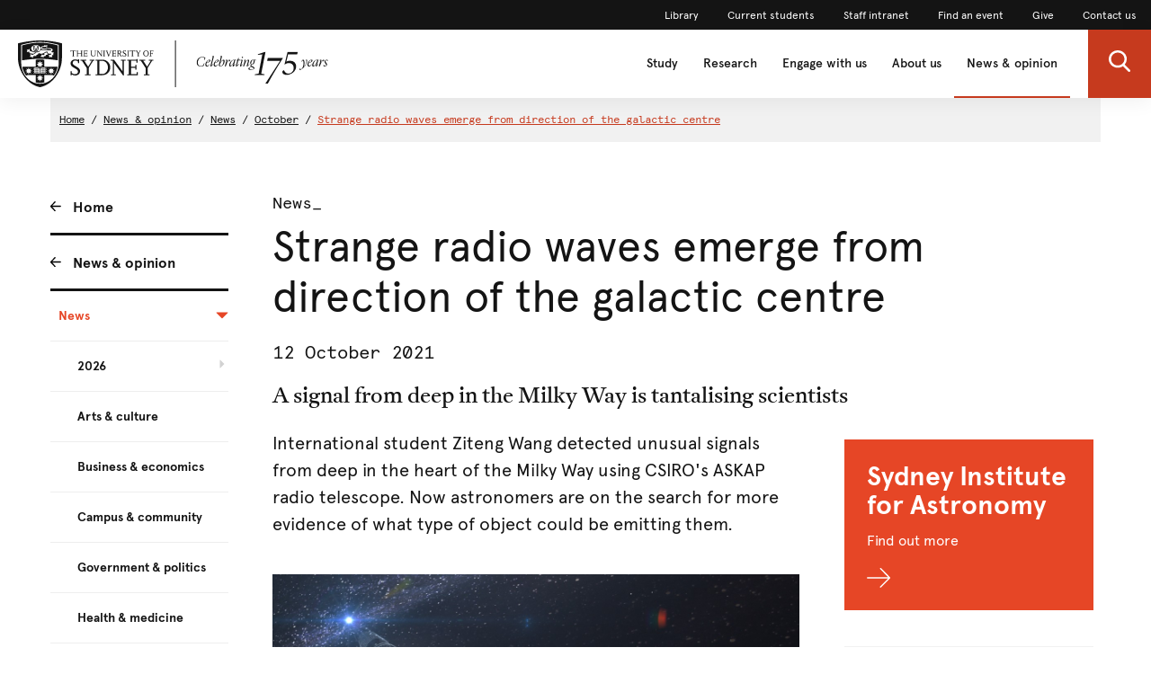

--- FILE ---
content_type: text/html;charset=utf-8
request_url: https://www.sydney.edu.au/news-opinion/news/2021/10/12/strange-radiowaves-galactic-centre-askap-j173608-2-321635.html
body_size: 11475
content:

<!DOCTYPE HTML>
<html lang="en-US">
    <head>
    <meta http-equiv="content-type" content="text/html; charset=UTF-8"/>
    <meta name="keywords" content="Tara Murphy,General,Astronomy,Women in science,Science,Physics,Science &amp; technology,Physics,Students"/>
    <meta name="description" content="A student at the University of Sydney has discovered strange radio signals emerging from deep inside the Milky Way. They fit no understood pattern of variable radio source and could suggest a new class of stellar object."/>
    
    
        <script defer="defer" type="text/javascript" src="https://rum.hlx.page/.rum/@adobe/helix-rum-js@%5E2/dist/rum-standalone.js" data-routing="env=prod,tier=publish,ams=University of Sydney"></script>
<script src="/etc.clientlibs/corporate-commons/clientlibs/remove-tealium-caches.d9d8a5654a0190e016247e291a1ea239.js"></script>

    
    
    
    

    








    

	<meta charset="utf-8"/>
	<meta http-equiv="X-UA-Compatible" content="IE=edge"/>
	<meta http-equiv="content-type" content="text/html; charset=UTF-8"/>
	<meta name="viewport" content="width=device-width, initial-scale=1"/>
	<meta name="exf-header-data-path" content="/content/experience-fragments/corporate/header/corporate-site/jcr:content/root/exf-header.model.json"/>
	<meta name="languages" content="en-US=English"/>
	<meta name="is-editing-mode" content="false"/>

	<link rel="preload" href="/content/dam/corporate/ex/images/web-uplift/175-black.svg" as="image" type="image/svg" fetchpriority="high"/>
	<link rel="preload" href="/content/dam/corporate/ex/images/web-uplift/175-white.svg" as="image" type="image/svg" fetchpriority="high"/>

	
	<link href="https://static.cloud.coveo.com/atomic/v3.13/themes/coveo.css" rel="stylesheet"/>
	
	    <link rel="stylesheet" href="/etc.clientlibs/corporate-commons/clientlibs/corporate-search.d63e01a6c5efe46c3b134e8f8e34529f.css" type="text/css">

	

	<!--corporate-svelte clientlibs loads as the first script-->
	
	    <script async src="/etc.clientlibs/corporate-commons/clientlibs/corporate-frontend-svelte-js.b312200cd23e4bbd2c6f3a58d9ced5dc.js"></script>

	
    
	
	    <script defer src="/etc.clientlibs/core/wcm/components/commons/site/clientlibs/container.027d01df25f17066242db969c9bf2ade.js"></script>
<script defer src="/etc.clientlibs/corporate-commons/clientlibs/frontend-js.b3ac944b14f864758861af789ba9b0a9.js"></script>

	

	
	    <link rel="stylesheet" href="/etc.clientlibs/corporate-commons/clientlibs/frontend-css.8f0ad0b7e5f521d27eb1e328d88c5098.css" type="text/css">

	

	
	    <link rel="stylesheet" href="/etc.clientlibs/corporate-commons/clientlibs/corporate-frontend-svelte-css.f58c3fe3f5720d360830a49ad58ae1b3.css" type="text/css">

	

	<!-- end below lines of code added to load below category on corproate site only -->
	
	    <script src="/etc.clientlibs/corporate-commons/clientlibs/jquery.577ddf6779040ea52503746fdeece2ce.js"></script>

	
	

	

	
		<meta name="DC.Created" content="2025-04-29"/>
	
		<meta name="DC.Modified" content="29/04/2025"/>
	
	
		<meta name="article:tag" content="topics:news-opinion/science-and-technology"/>
	
		<meta name="article:tag" content="topics:science/research/astronomy"/>
	
		<meta name="article:tag" content="topics:science/research/physics"/>
	
		<meta name="article:tag" content="topics:science"/>
	
		<meta name="article:tag" content="topics:science/schools/physics"/>
	
		<meta name="article:tag" content="topics:science/general"/>
	
		<meta name="article:tag" content="topics:science/general/women-in-science"/>
	
		<meta name="article:tag" content="topics:science/general/students"/>
	
		<meta name="article:tag" content="apo:science/tara_murphy"/>
	
	<meta name="google-site-verification" content="FicMLRy30eyM2MMmnBgnMozHQtXFS78YgnKHpGCcTVE"/>
	<meta name="google-site-verification" content="x3Z27qQGZ9nrjlRvhgiLO1vfwjCKMnNPBGgXfutaROI"/>
	<meta name="alexaVerifyID" content="Q2-0ySF2g20GteljJn9AeJRV01k"/>

	
	

	
    
        
            
            
            
            
            
                <!-- Launch tag --- Start -->
                <script type="text/javascript" src="//assets.adobedtm.com/84fa4ed6cd2d/93f43475a61e/launch-a9ab0e6066cc.min.js" async></script>
                <!-- Launch tag --- End -->
            
        
        
    


	
	<meta property="fb:admins" content="5755052206"/>
	<meta property="og:site_name" content="The University of Sydney"/>
	
	<meta property="og:type" content="website"/>
	<meta property="fb:app_id" content="2237644793183672"/>

	<meta name="twitter:card" content="summary_large_image"/>
	<meta name="twitter:site" content="@Sydney_Uni"/>
	<meta name="twitter:title" content="Strange radio waves emerge from direction of the galactic centre"/>
	<meta name="twitter:description" content="A student at the University of Sydney has discovered strange radio signals emerging from deep inside the Milky Way. They fit no understood pattern of variable radio source and could suggest a new class of stellar object."/>

	<meta property="og:title" content="Strange radio waves emerge from direction of the galactic centre"/>
	<meta property="og:description" content="A student at the University of Sydney has discovered strange radio signals emerging from deep inside the Milky Way. They fit no understood pattern of variable radio source and could suggest a new class of stellar object."/>
	<meta property="og:url" content="https://www.sydney.edu.au/news-opinion/news/2021/10/12/strange-radiowaves-galactic-centre-askap-j173608-2-321635.html"/>

	
	
	<meta property="og:image" content="https://www.sydney.edu.au/content/dam/brand-and-marketing-assets/conceptual-images/askap-wang-murphy-variable-radio-transient-image-sebastian-zentilomo.jpg"/>
	<meta property="og:image:secure_url" content="https://www.sydney.edu.au/content/dam/brand-and-marketing-assets/conceptual-images/askap-wang-murphy-variable-radio-transient-image-sebastian-zentilomo.jpg"/>
	<meta name="twitter:image" content="https://www.sydney.edu.au/content/dam/brand-and-marketing-assets/conceptual-images/askap-wang-murphy-variable-radio-transient-image-sebastian-zentilomo.jpg"/>
	
	

	

	<meta name="usyd:content-type" content="News"/>

	<link rel="icon" type="image/png" href="/etc.clientlibs/corporate-commons/clientlibs/foundation/resources/corporate-frontend/assets/img/favicon/favicon-16x16.png" sizes="16x16"/>
<link rel="icon" type="image/png" href="/etc.clientlibs/corporate-commons/clientlibs/foundation/resources/corporate-frontend/assets/img/favicon/favicon-32x32.png" sizes="32x32"/>
<link rel="icon" type="image/png" href="/etc.clientlibs/corporate-commons/clientlibs/foundation/resources/corporate-frontend/assets/img/favicon/favicon-96x96.png" sizes="96x96"/>
<link rel="icon" type="image/vnd.microsoft.icon" href="/etc.clientlibs/corporate-commons/clientlibs/foundation/resources/corporate-frontend/assets/favicon/favicon.ico"/>

	
    <link rel="canonical" href="https://www.sydney.edu.au/news-opinion/news/2021/10/12/strange-radiowaves-galactic-centre-askap-j173608-2-321635.html"/>


	    
	<script type="module" src="https://static.cloud.coveo.com/atomic/v3.13/atomic.esm.js"></script>
	
	<script type="module" src="/etc.clientlibs/corporate-commons/clientlibs/corporate-search.a6e2a76740ba945a80caac9d44ea5e22.js"></script>

    

    <title>Strange radio waves emerge from direction of the galactic centre - The University of Sydney</title>
</head>
    <body data-page-body-run-mode="default">



<div class="pageWrapper pageTemplate3 b-js-anchor-scroll-hack b-js-dynamic-mobile-navigation">
    
    

    


    
    
    <div class="b-js-dynamic-mobile-nav-target-container">
        




    
        

<div data-m-el="m-js-global-nav" data-given-path="/content/experience-fragments/corporate/header/corporate-site/jcr:content/root/exf-header">
    <style>
        .m-global-desktop-nav {
            visibility: hidden;
        }
        .m-global-mobile-nav {
            visibility: visible;
        }
        @media (min-width: 992px) {
            .m-global-desktop-nav {
                visibility:visible;
            }
            .m-global-mobile-nav {
                visibility:hidden;
            }
        }
    </style>
    <!--/* DESKTOP NAVIGATION * /-->
    <div class="m-global-desktop-nav m-webuplift-typography">
        
        <nav class="m-utility-nav m-utility-nav--desktop">
            <ul class="m-utility-nav__items m-utility-nav--desktop__items">
                <li class="m-utility-nav__lable m-utility-nav--desktop__lable">
                    <a role="link" style="font-size:12px;line-height:16px;font-weight:400;" class="m-link m-link--action" data-type="white" href="https://www.library.sydney.edu.au/">
                        Library
                    </a>
                </li>
            
                <li class="m-utility-nav__lable m-utility-nav--desktop__lable">
                    <a role="link" style="font-size:12px;line-height:16px;font-weight:400;" class="m-link m-link--action" data-type="white" href="https://www.sydney.edu.au/students/home.html">
                        Current students
                    </a>
                </li>
            
                <li class="m-utility-nav__lable m-utility-nav--desktop__lable">
                    <a role="link" style="font-size:12px;line-height:16px;font-weight:400;" class="m-link m-link--action" data-type="white" href="https://intranet.sydney.edu.au/">
                        Staff intranet
                    </a>
                </li>
            
                <li class="m-utility-nav__lable m-utility-nav--desktop__lable">
                    <a role="link" style="font-size:12px;line-height:16px;font-weight:400;" class="m-link m-link--action" data-type="white" href="https://whatson.sydney.edu.au/">
                        Find an event
                    </a>
                </li>
            
                <li class="m-utility-nav__lable m-utility-nav--desktop__lable">
                    <a role="link" style="font-size:12px;line-height:16px;font-weight:400;" class="m-link m-link--action" data-type="white" href="https://www.sydney.edu.au/engage/give.html">
                        Give
                    </a>
                </li>
            
                <li class="m-utility-nav__lable m-utility-nav--desktop__lable">
                    <a role="link" style="font-size:12px;line-height:16px;font-weight:400;" class="m-link m-link--action" data-type="white" href="/contact-us.html">
                        Contact us
                    </a>
                </li>
            </ul>
        </nav>
        <header class="m-grid m-grid--space-between m-grid--auto m-grid--flush m-grid--middle m-global-desktop-nav__header">
            
            <div class="m-grid__cell">
                <a href="https://www.sydney.edu.au" class="m-logo m-global-desktop-nav__logo"><img src="/content/dam/corporate/ex/images/web-uplift/175-black.svg" alt="University Home" height="52"/></a>
            </div>
            <nav class="m-grid__cell">
                <ul aria-label="menu" class="m-grid m-grid--middle m-grid--flush m-global-desktop-nav__level-one">
                    
                        <li class="m-grid__cell m-global-desktop-nav__header-item">
                            <a href="https://www.sydney.edu.au/study.html" aria-expanded="false" class="m-global-desktop-nav__header-link ">
                                Study
                            </a>
                        </li>
                    
                        <li class="m-grid__cell m-global-desktop-nav__header-item">
                            <a href="https://www.sydney.edu.au/research.html" aria-expanded="false" class="m-global-desktop-nav__header-link ">
                                Research
                            </a>
                        </li>
                    
                        <li class="m-grid__cell m-global-desktop-nav__header-item">
                            <a href="https://www.sydney.edu.au/engage.html" aria-expanded="false" class="m-global-desktop-nav__header-link ">
                                Engage with us
                            </a>
                        </li>
                    
                        <li class="m-grid__cell m-global-desktop-nav__header-item">
                            <a href="https://www.sydney.edu.au/about-us.html" aria-expanded="false" class="m-global-desktop-nav__header-link ">
                                About us
                            </a>
                        </li>
                    
                        <li class="m-grid__cell m-global-desktop-nav__header-item">
                            <a href="https://www.sydney.edu.au/news-opinion.html" aria-expanded="false" class="m-global-desktop-nav__header-link ">
                                News &amp; opinion
                            </a>
                        </li>
                    
                    <li class="m-grid__cell m-global-desktop-nav__search-item">
                        <a data-custom-id="primary-button-open-search" data-testid="open search" role="button" class="m-clickable-icon m-clickable-icon--search-p1   m-clickable-icon--out m-clickable-icon--search-p1--out" href="javascript:void(0);" aria-label="open search" data-type="white" aria-expanded="false">
                            <div class="m-icon-color-transition m-clickable-icon__icon m-clickable-icon--search-p1__icon m-icon-color-transition--out">
                                <svg width="24" height="24" viewBox="0 0 24 24" fill="none" xmlns="http://www.w3.org/2000/svg">
                                    <path d="M23.6351 21.8602L17.7187 15.9194C19.2399 14.1735 20.0734 11.9768 20.0734 9.68999C20.0734 4.34701 15.5708 0 10.0367 0C4.50255 0 0 4.34701 0 9.68999C0 15.033 4.50255 19.38 10.0367 19.38C12.1143 19.38 14.0941 18.775 15.7868 17.6265L21.7482 23.6124C21.9974 23.8622 22.3325 24 22.6916 24C23.0316 24 23.3541 23.8749 23.5989 23.6474C24.119 23.1641 24.1356 22.3628 23.6351 21.8602ZM10.0367 2.52782C14.1273 2.52782 17.4551 5.74069 17.4551 9.68999C17.4551 13.6393 14.1273 16.8522 10.0367 16.8522C5.94608 16.8522 2.61827 13.6393 2.61827 9.68999C2.61827 5.74069 5.94608 2.52782 10.0367 2.52782Z" fill="#FFF"/>
                                </svg>
                            </div>
                        </a>
                    </li>
                </ul>
            </nav>
        </header>
    </div>
    
    <div class="m-content  m-global-mobile-nav m-webuplift-typography">
        <header class="m-grid m-global-mobile-nav__header">
            <div class="1/2 m-grid__cell m-global-mobile-nav__logo">
                <a href="https://www.sydney.edu.au" class="m-logo m-global-mobile-nav__logo">
                    <img src="/content/dam/corporate/ex/images/web-uplift/175-black.svg" alt="University Home" class="m-logo__image" height="40"/>
                </a>
            </div>
            <div class="1/2 m-grid__cell m-global-mobile-nav__icons">
                <div class="m-global-mobile-nav__icons__search">
                    <a style="cursor: default;" role="button" data-custom-id="" data-testid="close search" class="m-button-icon m-clickable-icon m-clickable-icon--p1  " aria-label="close search" href="javascript:void(0);" data-type="red">
                        <svg width="24" height="24" viewBox="0 0 24 24" fill="none" xmlns="http://www.w3.org/2000/svg">
                            <path d="M23.6351 21.8602L17.7187 15.9194C19.2399 14.1735 20.0734 11.9768 20.0734 9.68999C20.0734 4.34701 15.5708 0 10.0367 0C4.50255 0 0 4.34701 0 9.68999C0 15.033 4.50255 19.38 10.0367 19.38C12.1143 19.38 14.0941 18.775 15.7868 17.6265L21.7482 23.6124C21.9974 23.8622 22.3325 24 22.6916 24C23.0316 24 23.3541 23.8749 23.5989 23.6474C24.119 23.1641 24.1356 22.3628 23.6351 21.8602ZM10.0367 2.52782C14.1273 2.52782 17.4551 5.74069 17.4551 9.68999C17.4551 13.6393 14.1273 16.8522 10.0367 16.8522C5.94608 16.8522 2.61827 13.6393 2.61827 9.68999C2.61827 5.74069 5.94608 2.52782 10.0367 2.52782Z" fill="#E64626"/>
                        </svg>
                    </a></div>
                <div class="m-global-mobile-nav__icons__hamburger">
                    <a style="cursor: default;" role="button" data-custom-id="" data-testid="Open menu" class="m-button-icon m-clickable-icon m-clickable-icon--p1  " aria-label="Open menu" href="javascript:void(0);" data-type="red">
                        <svg width="24" height="24" viewBox="0 0 24 24" fill="none" xmlns="http://www.w3.org/2000/svg">
                            <path d="M24 20H0V17.3333H24V20ZM24 13.3333H0V10.6667H24V13.3333ZM24 6.66667H0V4H24V6.66667Z" fill="#E64626"/>
                        </svg>
                    </a>
                </div>
            </div>
        </header>
    </div>
</div>

        
    



    </div>
    <div class="bodyContentContainer">
        <div class="darkener"></div>
        <div class="container">
            <div class="row">
                <div class="fullWidthColumn">
                    
                    <div>




    
    
    <div class="hero-media parbase">




<div>

    <div class="b-hero-media b-hero-media--has-image">
        
            

    

        

        

        
    </div>
</div>
</div>


</div>
                    
    
        <div><!--noindex-->
<div class="breadcrumbsModule">
    
    	
    	
    	
    	<!-- SIN-135 -->
    		
            	
                	<a data-value="Home" id="breadcrumbs-home" class="breadcrumbs-home" href="https://www.sydney.edu.au/home.html">Home</a>
                	/
            	
            	
    		
    		
    	
    	
    	
    		
    	
    
    	
    	
    	
    	<!-- SIN-135 -->
    		
            	
                	<a data-value="News &amp; opinion" data-parent="Home" id="breadcrumbs-news--opinion" class="breadcrumbs-news--opinion" href="https://www.sydney.edu.au/news-opinion/news.html">News &amp; opinion</a>
                	/
            	
            	
    		
    		
    	
    	
    		
    	
    	
    
    	
    	
    	
    	<!-- SIN-135 -->
    		
            	
                	<a data-value="News" data-parent="Home:News &amp; opinion" id="breadcrumbs-news" class="breadcrumbs-news" href="https://www.sydney.edu.au/news-opinion/news.html">News</a>
                	/
            	
            	
    		
    		
    	
    	
    		
    	
    	
    
    	
    	
    	
    	
    		
    	
    	
    
    	
    	
    	
    	<!-- SIN-135 -->
    		
            	
                	<a data-value="October" data-parent="Home:News &amp; opinion:News:2021" id="breadcrumbs-october" class="breadcrumbs-october" href="https://www.sydney.edu.au/news-opinion/news/2021/10.html">October</a>
                	/
            	
            	
    		
    		
    	
    	
    		
    	
    	
    
    	
    	
    	
    	
    		
    	
    	
    
    	
    	
    	
    	<!-- SIN-135 -->
    		
            	
            	
                	<a data-value="Strange radio waves emerge from direction of the galactic centre" data-parent="Home:News &amp; opinion:News:2021:October:12" id="breadcrumbs-strange-radio-waves-emerge-from-direction-of-the-galactic-centre" class="breadcrumbs-strange-radio-waves-emerge-from-direction-of-the-galactic-centre current" href="https://www.sydney.edu.au/news-opinion/news/2021/10/12/strange-radiowaves-galactic-centre-askap-j173608-2-321635.html">Strange radio waves emerge from direction of the galactic centre</a>
            	
    		
    		
    	
    	
    		
    	
    	
    
</div>
<!--endnoindex--></div>
    
    

                </div>
            </div>
            <div class="row">
                <div class="leftSidebarColumn">
                    
                    <div class="b-js-dynamic-mobile-nav-source-container b-hidden--opacity">
                        
    
    
        <div>



<!--noindex-->
<nav role="navigation" class="leftHandNavigationModule" aria-label="Section menu">
    
    <ul role="menubar" class="signposts">
        <li class="signpost">
        	
            <a id="left-hand-navigation-home" data-value="Home" role="menuitem" href="https://www.sydney.edu.au/home.html" class="left-hand-navigation-home signpostLabel">Home</a>
            
            
        </li>
    
        <li class="signpost">
        	
            <a id="left-hand-navigation-news--opinion" data-value="News &amp; opinion" role="menuitem" href="https://www.sydney.edu.au/news-opinion/news.html" class="left-hand-navigation-news--opinion signpostLabel">News &amp; opinion</a>
            
            
	
	<ul role="menubar" class="menu">
		
		<li class="hasChildren active menuItem" role="presentation">
		    
			<a id="left-hand-navigation-news" data-value="News" role="menuitem" href="https://www.sydney.edu.au/news-opinion/news.html" class="left-hand-navigation-news menuItemLabel">
				News
			</a>
			
			<ul role="menu" class="menu">
				
			
				<li role="presentation" class="hasChildren menuItem">
                	
					<a data-parent="News" data-value="2026" id="left-hand-navigation-2026" role="menuitem" href="https://www.sydney.edu.au/news-opinion/news/2026.html" class="left-hand-navigation-2026 menuItemLabel">2026</a>
				</li>
			
				
			
				
			
				
			
				
			
				
			
				
			
				
			
				
			
				
			
				
			
				
			
				
			
				
			
				
			
				
			
				
			
				
			
				<li role="presentation" class="menuItem">
                	
					<a data-parent="News" data-value="Arts &amp; culture" id="left-hand-navigation-arts--culture" role="menuitem" href="https://www.sydney.edu.au/news-opinion/news/arts-and-culture.html" class="left-hand-navigation-arts--culture menuItemLabel">Arts &amp; culture</a>
				</li>
			
				<li role="presentation" class="menuItem">
                	
					<a data-parent="News" data-value="Business &amp; economics" id="left-hand-navigation-business--economics" role="menuitem" href="https://www.sydney.edu.au/news-opinion/news/business-and-economics.html" class="left-hand-navigation-business--economics menuItemLabel">Business &amp; economics</a>
				</li>
			
				<li role="presentation" class="menuItem">
                	
					<a data-parent="News" data-value="Campus &amp; community" id="left-hand-navigation-campus--community" role="menuitem" href="https://www.sydney.edu.au/news-opinion/news/campus-and-community.html" class="left-hand-navigation-campus--community menuItemLabel">Campus &amp; community</a>
				</li>
			
				<li role="presentation" class="menuItem">
                	
					<a data-parent="News" data-value="Government &amp; politics" id="left-hand-navigation-government--politics" role="menuitem" href="https://www.sydney.edu.au/news-opinion/news/government-and-politics.html" class="left-hand-navigation-government--politics menuItemLabel">Government &amp; politics</a>
				</li>
			
				<li role="presentation" class="menuItem">
                	
					<a data-parent="News" data-value="Health &amp; medicine" id="left-hand-navigation-health--medicine" role="menuitem" href="https://www.sydney.edu.au/news-opinion/news/health-and-medicine.html" class="left-hand-navigation-health--medicine menuItemLabel">Health &amp; medicine</a>
				</li>
			
				<li role="presentation" class="menuItem">
                	
					<a data-parent="News" data-value="Law &amp; society" id="left-hand-navigation-law--society" role="menuitem" href="https://www.sydney.edu.au/news-opinion/news/law-and-society.html" class="left-hand-navigation-law--society menuItemLabel">Law &amp; society</a>
				</li>
			
				<li role="presentation" class="menuItem">
                	
					<a data-parent="News" data-value="Science &amp; technology" id="left-hand-navigation-science--technology" role="menuitem" href="https://www.sydney.edu.au/news-opinion/news/science-and-technology.html" class="left-hand-navigation-science--technology menuItemLabel">Science &amp; technology</a>
				</li>
			
				
			
				
			
				
			
				
			
				
			
				
			</ul>
		</li>
	
		
		<li class="hasChildren menuItem" role="presentation">
		    
			<a id="left-hand-navigation-subscribe" data-value="Subscribe" role="menuitem" href="https://www.sydney.edu.au/news-opinion/subscribe.html" class="left-hand-navigation-subscribe menuItemLabel">
				Subscribe
			</a>
			
			
		</li>
	
		
		<li class="hasChildren menuItem" role="presentation">
		    
			<a id="left-hand-navigation-news-archive" data-value="News archive" role="menuitem" href="https://www.sydney.edu.au/news-opinion/news-archive.html" class="left-hand-navigation-news-archive menuItemLabel">
				News archive
			</a>
			
			
		</li>
	
		
		<li class="menuItem" role="presentation">
		    
			<a id="left-hand-navigation-media-contacts" data-value="Media contacts" role="menuitem" href="https://www.sydney.edu.au/news-opinion/media-contacts.html" class="left-hand-navigation-media-contacts menuItemLabel">
				Media contacts
			</a>
			
			
		</li>
	
		
		<li class="menuItem" role="presentation">
		    
			<a id="left-hand-navigation-find-an-expert" data-value="Find an expert" role="menuitem" href="https://www.sydney.edu.au/news-opinion/find-an-expert.html" class="left-hand-navigation-find-an-expert menuItemLabel">
				Find an expert
			</a>
			
			
		</li>
	
		
		<li class="menuItem" role="presentation">
		    
			<a id="left-hand-navigation-find-an-event" data-value="Find an event" role="menuitem" href="https://www.sydney.edu.au/news-opinion/events.html" class="left-hand-navigation-find-an-event menuItemLabel">
				Find an event
			</a>
			
			
		</li>
	
		
		<li class="hasChildren menuItem" role="presentation">
		    
			<a id="left-hand-navigation-podcasts" data-value="Podcasts" role="menuitem" href="https://www.sydney.edu.au/news-opinion/podcasts.html" class="left-hand-navigation-podcasts menuItemLabel">
				Podcasts
			</a>
			
			
		</li>
	</ul>

        </li>
    </ul>
    
    <!-- /*sly data-sly-test="false" data-sly-call="org.apache.sling.scripting.sightly.apps.corporate__002d__commons.components.global.left__002d__hand__002d__navigation.partials.menu__002e__html$1@482760f4" data-sly-unwrap / */-->
</nav>
<!--endnoindex--></div>
        
    


                    </div>
                    
                    <div>




</div>
                </div>
                <div class="superzone" id="skip-to-content">
                    <div class="row">
                        <div class="titleColumn">
                            
                            <div class="pageTitleModule">
                                <div>
    <!--noindex-->
    <div class="contentType">
        
        News_
    </div>
    <!--endnoindex-->
</div>
                                <div>




<h1 class="pageTitle ">
    
    
    <div>Strange radio waves emerge from direction of the galactic centre</div>

</h1>
</div>
                                <div>
<div class="publishDate">
     <span>
     
         12 October 2021
     
</span>
</div></div>
                                <div>


<div class="pageStrapline">
    <div class="cq-editable-inline-text ">
     
         A signal from deep in the Milky Way is tantalising scientists
     
</div>
</div></div>
                            </div>
                        </div>
                    </div>
                    <div class="row">
                        <div class="bodyColumn">
                            
                            <div>



<div class="b-summary b-component b-text--size-larger cq-editable-inline-text ">
     
         International student Ziteng Wang detected unusual signals from deep in the heart of the Milky Way using CSIRO's ASKAP radio telescope. Now astronomers are on the search for more evidence of what type of object could be emitting them.
     
</div></div>
                            <div class="ctaContainerMobile"></div>
                            
                            <div>




    
    
    <div class="content-container b-single-column">



	<div class="richTextModule b-single-column__container">
		<div class="contentContainerMediaObjectModule
			 		width-full
			 		">
			<div><figure class="b-image">

	
		

			<img src="/content/dam/brand-and-marketing-assets/conceptual-images/askap-wang-murphy-variable-radio-transient-image-sebastian-zentilomo.jpg/_jcr_content/renditions/cq5dam.web.1280.1280.jpeg" alt="Artist&#39;s impression of ASKAP J173608.2-321635 by Sebastian Zentilomo" class='b-image__image'/>

			
			
		
	

	<figcaption class="b-image__caption">
		<p>Artist's impression of ASKAP J173608.2-321635 by Sebastian Zentilomo.</p>

	</figcaption>
</figure>
</div>
			
			

			

			
		</div>
		
			<p>Astronomers have discovered unusual signals coming from the direction of the Milky Way’s centre. The radio waves fit no currently understood pattern of variable radio source and could suggest a new class of stellar object.</p>
<p>“The strangest property of this new signal is that it is has a very high polarisation. This means its light oscillates in only one direction, but that direction rotates with time,” said <a href="https://www.sydney.edu.au/science/about/our-people/research-students/ziteng-wang-543.html">Ziteng Wang</a>, lead author of the new study and a PhD student in the <a href="https://www.sydney.edu.au/science/schools/school-of-physics.html">School of Physics</a> at the University of Sydney.</p>
<p>“The brightness of the object also varies dramatically, by a factor of 100, and the signal switches on and off apparently at random. We’ve never seen anything like it.”</p>

		
		<div class="clearfix"></div>
	</div>

</div>


    
    
    <div class="content-container b-single-column">



	<div class="richTextModule b-single-column__container">
		<div class="contentContainerMediaObjectModule
			 		width-full
			 		">
			<div><figure class="b-image">

	
		

			<img src="/content/dam/people/students/profile-and-headshots/ziteng-wang-physics-astronomy-oct-21.jpeg/_jcr_content/renditions/cq5dam.web.1280.1280.jpeg" alt="Lead author and PhD student ZIteng Wang from the School of Physics." class='b-image__image'/>

			
			
		
	

	<figcaption class="b-image__caption">
		<p>Lead author and PhD student ZIteng Wang from the School of Physics.</p>

	</figcaption>
</figure>
</div>
			
			

			

			
		</div>
		
			<p>Many types of star emit variable light across the electromagnetic spectrum. With tremendous advances in radio astronomy, the study of variable or transient objects in radio waves is a huge field of study helping us to reveal the secrets of the Universe. Pulsars, supernovae, flaring stars and fast radio bursts are all types of astronomical objects whose brightness varies.</p>
<p>“At first we thought it could be a pulsar – a very dense type of spinning dead star – or else a type of star that emits huge solar flares. But the signals from this new source don’t match what we expect from these types of celestial objects,” Mr Wang said.</p>
<p>The discovery of the object has been published today in the <a href="https://iopscience.iop.org/journal/0004-637X"><em>Astrophysical Journal</em></a>.</p>

		
		<div class="clearfix"></div>
	</div>

</div>


    
    
    <div class="youtube video parbase">
    <div class="b-video">
        <div class="b-video__wrapper b-rule b-rule--heavier-top b-component--tight
                    
                    b-rule--tight-top ">
            
            <div class="embed-responsive embed-responsive-16by9">
                <!-- Video embed -->
                <iframe src="//www.youtube.com/embed/J_eGd9Ps9fE?rel=0&showinfo=0&enablejsapi=1" class="embed-responsive-item" frameborder="0" webkitallowfullscreen mozallowfullscreen allowfullscreen></iframe>
                
            </div>
            <h2 class="b-title--module-h2 b-video__heading">
     
         Signals from ASKAP J173608.2-321635 deep inside the Milky Way
     
</h2>
            
                <i class="pull-left b-box--compact b-icon--triangle-top b-video__icon--triangle-top"></i>
                <p class="b-box--bleed-right b-paragraph">
     
         <p>Artist's impression by Sebastian Zentilomo</p>

     
</p>
            

        </div>
        <div class="clearfix"></div>
    </div>
</div>


    
    
    <div class="content-container b-single-column">



	<div class="richTextModule b-single-column__container">
		
		
			<p>Mr Wang and an international team, including scientists from Australia’s national science agency CSIRO, Germany, the United States, Canada, South Africa, Spain and France discovered the object using the <a href="https://www.csiro.au/en/about/facilities-collections/atnf/askap-radio-telescope">CSIRO's ASKAP radio telescope</a> in Western Australia. Follow-up observations were with the South African Radio Astronomy Observatory’s <a href="https://www.sarao.ac.za/gallery/meerkat/">MeerKAT</a> telescope.</p>
<p>Mr Wang’s PhD supervisor is <a href="https://www.sydney.edu.au/science/about/our-people/academic-staff/tara-murphy.html">Professor Tara Murphy</a> also from the <a href="https://sifa.sydney.edu.au/">Sydney Institute for Astronomy</a> and the School of Physics.</p>
<p>Professor Murphy said: “We have been surveying the sky with ASKAP to find unusual new objects with a project known as Variables and Slow Transients (<a href="https://vast-survey.org/">VAST</a>), throughout 2020 and 2021. </p>
<p>“Looking towards the centre of the Galaxy, we found ASKAP J173608.2-321635, named after its coordinates. This object was unique in that it started out invisible, became bright, faded away and then reappeared. This behaviour was extraordinary.”</p>
<p>After detecting six radio signals from the source over nine months in 2020, the astronomers tried to find the object in visual light. They found nothing.</p>
<p>They turned to the Parkes radio telescope and again failed to detect the source.</p>

		
		<div class="clearfix"></div>
	</div>

</div>


    
    
    <div class="content-container b-single-column">



	<div class="richTextModule b-single-column__container">
		<div class="contentContainerMediaObjectModule
			 		width-full
			 		">
			<div><figure class="b-image">

	
		

			<img src="/content/dam/people/academic-and-research-staff/askap-professor-tara-murphy---photo-louise-cooper-usyd.jpg/_jcr_content/renditions/cq5dam.web.1280.1280.jpeg" alt="Professor Tara Murphy" class='b-image__image'/>

			
			
		
	

	<figcaption class="b-image__caption">
		<p>Professor Tara Murphy from the School of Physics and Sydney Institute for Astronomy.</p>

	</figcaption>
</figure>
</div>
			
			

			

			
		</div>
		
			<p>Professor Murphy said: “We then tried the more sensitive MeerKAT radio telescope in South Africa. Because the signal was intermittent, we observed it for 15 minutes every few weeks, hoping that we would see it again.</p>
<p>“Luckily, the signal returned, but we found that the behaviour of the source was dramatically different – the source disappeared in a single day, even though it had lasted for weeks in our previous ASKAP observations.”</p>
<p>However, this further discovery did not reveal much more about the secrets of this transient radio source.</p>
<p>“The information we do have has some parallels with another emerging class of mysterious objects known as Galactic Centre Radio Transients, including one dubbed the ‘cosmic burper’,” said Mr Wang’s co-supervisor, <a href="https://uwm.edu/physics/people/kaplan-david/">Professor David Kaplan</a> from the University of Wisconsin-Milwaukee.</p>

		
		<div class="clearfix"></div>
	</div>

</div>


    
    
    <div class="content-container b-single-column">



	<div class="richTextModule b-single-column__container">
		<div class="contentContainerMediaObjectModule
			 		right width-medium
			 		">
			<div><figure class="b-image">

	
		

			<img src="/content/dam/people/2021/david-kaplan-wisconsin-milwaukee.jpg/_jcr_content/renditions/cq5dam.web.1280.1280.jpeg" alt="Professor David Kaplan from the University of Wisconsin-Milwaukee." class='b-image__image'/>

			
			
		
	

	<figcaption class="b-image__caption">
		<p>Professor David Kaplan from the University of Wisconsin-Milwaukee.</p>

	</figcaption>
</figure>
</div>
			
			

			

			
		</div>
		
			<p>“While our new object, ASKAP J173608.2-321635, does share some properties with GCRTs there are also differences. And we don’t really understand those sources, anyway, so this adds to the mystery.”</p>
<p>The scientists plan to keep a close eye on the object to look for more clues as to what it might be.</p>
<p>“Within the next decade, the transcontinental <a href="https://www.skatelescope.org/">Square Kilometre Array</a> (SKA) radio telescope will come online. It will be able to make sensitive maps of the sky every day,” Professor Murphy said. “We expect the power of this telescope will help us solve mysteries such as this latest discovery, but it will also open vast new swathes of the cosmos to exploration in the radio spectrum.”</p>
<h2>Declaration</h2>
<p>Researchers received funding and support from the following bodies: Australian Research Council, US National Science Foundation, European Research Council, Natural Sciences and Engineering Research Council of Canada and the Sydney Informatics Hub at the University of Sydney.</p>
<p>The ASKAP radio telescope is part of the Australia Telescope National Facility which is managed by CSIRO. Operation of ASKAP is funded by the Australian Government with support from the National Collaborative Research Infrastructure Strategy. The MeerKAT telescope is operated by the South African Radio Astronomy Observatory, which is a facility of the National Research Foundation, an agency of the Department of Science and Innovation.</p>
<p>The researchers gratefully acknowledge the Wajarri Yamatji as traditional owners of the Murchison Radio-astronomy Observatory site, on which ASKAP is located.</p>

		
		<div class="clearfix"></div>
	</div>

</div>


</div>
                            
                        </div>
                        <div class="rightSidebarColumn ctaContainer">
                            
                            <div data-intent="true" data-in-xs-prepend=".ctaContainerMobile" data-in-base-prepend=".ctaContainer">




    
    
    <div class="call-to-action parbase"><!--
	CALL TO ACTION MODULE
-->

    

    <a id="call-to-action-sydney-institute-for-astronomy" data-value="Sydney Institute for Astronomy" href="https://sifa.sydney.edu.au/" class="b-js-analytics-link call-to-action-sydney-institute-for-astronomy callToActionModule   ">

        <h3 class="title b-text--not-clickable ">
     
         Sydney Institute for Astronomy
     
</h3>
        <div class="strapline b-text--not-clickable">
     
         Find out more
     
</div>

        <div class="arrow"></div>
    </a>


</div>


    
    
    <div class="call-to-action parbase"><!--
	CALL TO ACTION MODULE
-->

    

    <a id="call-to-action-study-physics-at-sydney" data-value="Study physics at Sydney" href="https://www.sydney.edu.au/science/study/study-areas/physics.html" class="b-js-analytics-link call-to-action-study-physics-at-sydney callToActionModule style2 ">

        <h3 class="title b-text--not-clickable ">
     
         Study physics at Sydney
     
</h3>
        <div class="strapline b-text--not-clickable">
     
         
     
</div>

        <div class="arrow"></div>
    </a>


</div>


</div>
                            
                            <div class="par-zone5">




    
    
    <div class="contact-information profile parbase">

    

    
    
    
    

    
    
    
        <div class="b-js-component-ctrl b-js-contact-information b-contact-information b-hidden--height b-component js-analytics-contact-module" data-class-hidden="b-hidden--height" data-break-point="440" data-class-lg-width="b-contact-information--expanded">

            

            
            <div class="b-contact-information__column b-contact-information__column--summary">
                
                <h3 class="b-contact-information__title b-title b-title--black b-text--normal-weight b-component--tighter b-title--first">Marcus Strom</h3>
            </div>

            
            <div class="b-contact-information__column b-contact-information__column--image">

                
                

                
                
                    <div class="b-contact-information__strapline b-text--size-sl-large b-title--normal-weight b-component--md-tighter js-analytics-contact-role">
     
         Science Media Adviser
     
</div>
                
            </div>


            
            <div class="b-contact-information__column b-contact-information__column--phone">

                
                

                
                

                    <div class="b-text--size-base b-text--font-label b-component--tiny-bottom">Mobile</div>

                    <ul class="b-list-group b-list-group--no-padding b-contact-information__wrapper">

                        <li class="b-list-group__item b-list-group__item--no-border b-contact-information__text b-text--size-base">

                            <a class="js-analytics-contact-mobile-number b-contact-information__link b-link b-link--colour-red b-link--underline b-text--size-base b-text--normal-weight" href="tel:+61 423 982 485">+61 423 982 485</a>
                        </li>
                    </ul>


                    
                

                
                

                    <div class="b-text--size-base b-text--font-label b-component--tiny-bottom">Email</div>

                    <ul class="b-list-group b-list-group--no-padding b-contact-information__wrapper">

                        <li class="b-list-group__item b-list-group__item--no-border">
                            <a class="b-contact-information__link b-link b-link--colour-red b-link--underline b-text--size-base b-text--normal-weight b-text--wrap-no-hyphen js-analytics-contact-email" href="mailto:marcus.strom@sydney.edu.au">marcus.strom@sydney.edu.au</a>
                        </li>
                    </ul>

                    
                
            </div>


            
            <div class="b-contact-information__column b-contact-information__column--fax">

                
                

                
                

                <!--*/ Extra (Manual) detail */-->
                
            </div>
            <div class="clearfix"></div>

        </div>

    


</div>


</div>
                        </div>
                    </div>
                </div>
            </div>
            <div class="row">
                <div class="fullWidthColumn">
                    
                    <div>




    
    
    <div class="featured-article-list parbase">



<div class=" ">

    
    <div class="b-component-title">
        <h3 class="b-component-title__title b-title b-title--first pull-left">
            
     
         Related articles
     

        </h3>
        
        <div class="clearfix"></div>
    </div>


    
    

    
    

        
            

    <div class="b-js-featured-article-carousel b-featured-article-carousel b-component" data-fullsize-state-class="b-featured-article-carousel--full-size">

        <div class="b-swiper-carousel b-js-swiper-carousel" data-loop="false" data-responsive="true" data-enable-hint-style="true" data-button-group-state-class="b-featured-article-carousel--has-nav-buttons">

            
            <div class="b-js-swiper-carousel-container b-swiper-carousel__container swiper-container">
                <div class="swiper-wrapper b-swiper-carousel__wrapper">

                    
                    <div class="swiper-slide b-swiper-carousel__slide b-js-swiper-carousel-slide b-swiper-carousel__slide--thumb
                            b-featured-article-carousel__slide b-featured-article-carousel__slide--first">

                        
                        

                            

                            
                            
                                
                                
                                    
                                    

                                    
                                        <div class="news-article-page article-page base-page page basicpage">







    
        
        

    
    
    
    

    
    

    
    

    
    

    
    

    
    
        

   <a class="b-featured-article b-featured-article-list-feed b-fact-tile__link" role="presentation" href="https://www.sydney.edu.au/news-opinion/news/2020/12/10/Space-weather-puts-habitable-exoplanets-at-risk-proxima-centauri.html">

        <div class="b-rule--heavier-top b-component--tight"></div>

        <div role="presentation" class="b-image-link">

            <div class="b-text--font-label b-text--colour-dark b-component--md-tighter
                        b-featured-article__content-type b-featured-article__content-type--no-padding">News_</div>

            <div class="b-text--font-label b-text--colour-dark b-text--size-base">10 December 2020</div>

            <figure class="b-figure b-image-link__image-holder b-component--md-tighter">

                
                

    
        <style>.img5351a21d{ background-image:url('/content/dam/brand-and-marketing-assets/conceptual-images/proxima-artists-impression-proxima-centauri-flare-mark-myers-ozgrav.jpg/jcr:content/renditions/cq5dam.web.440.220.2x.jpeg');background-size: cover;background-position:50.0% 50.0%;}@media (min-width: 320px) { .img5351a21d{ background-image:url('/content/dam/brand-and-marketing-assets/conceptual-images/proxima-artists-impression-proxima-centauri-flare-mark-myers-ozgrav.jpg/jcr:content/renditions/cq5dam.web.800.400.2x.jpeg');}</style>
        
        
            <img src="/etc.clientlibs/commons/clientlibs/common/resources/0.gif" alt="Artist&#39;s impression of stellar flare from Proxima Centauri. Credit: Mark Myers/OzGrav" class="img5351a21d b-figure__image b-figure__image--ratio-4-3"/>
        
        
    


                <div class="b-image-link__cover b-image-link__cover--topdown"></div>
                <div class="b-image-link__square b-image-link__square--small
                            b-image-link__square--secondary b-hidden--tablet-up">
                    <span class="b-icon b-icon--right-arrow"></span>
                </div>

            </figure>

            <div class="b-rule--light-bottom"></div>

            <div class="b-text--colour-dark">
                
                <h3 class="b-featured-article__title b-featured-article-list-feed__title">
     
         Space weather discovery puts 'habitable planets' at risk
     
</h3>

                
                <div class="b-text b-component--tight">Using radio signals as an indicator of stellar activity will allow astronomers to determine 'space weather' in nearby solar systems. The news is not great for life (as we know it) from our nearest neighbour.</div>

                


            </div>

            <i class="b-icon b-icon--right-arrow b-text--colour-red "></i>

        </div>

    </a>


    

    
    

    
    

    
    


    
    

</div>

                                    
                                
                            
                        

                        
                        

                    </div>
                

                    
                    <div class="swiper-slide b-swiper-carousel__slide b-js-swiper-carousel-slide b-swiper-carousel__slide--thumb
                            b-featured-article-carousel__slide ">

                        
                        

                            

                            
                            
                                
                                
                                    
                                    

                                    
                                        <div class="news-article-page article-page base-page page basicpage">







    
        
        

    
    
    
    

    
    

    
    

    
    

    
    

    
    
        

   <a class="b-featured-article b-featured-article-list-feed b-fact-tile__link" role="presentation" href="https://www.sydney.edu.au/news-opinion/news/2020/10/21/Australian-invention-to-find-new-Earths-exoplanets-photonics-AI.html">

        <div class="b-rule--heavier-top b-component--tight"></div>

        <div role="presentation" class="b-image-link">

            <div class="b-text--font-label b-text--colour-dark b-component--md-tighter
                        b-featured-article__content-type b-featured-article__content-type--no-padding">News_</div>

            <div class="b-text--font-label b-text--colour-dark b-text--size-base">21 October 2020</div>

            <figure class="b-figure b-image-link__image-holder b-component--md-tighter">

                
                

    
        <style>.imga55c2448{ background-image:url('/content/dam/brand-and-marketing-assets/conceptual-images/exoplanet-toi-700.-nasa.jpg/jcr:content/renditions/cq5dam.web.440.193.2x.jpeg');background-size: cover;background-position:50.0% 50.0%;}@media (min-width: 320px) { .imga55c2448{ background-image:url('/content/dam/brand-and-marketing-assets/conceptual-images/exoplanet-toi-700.-nasa.jpg/jcr:content/renditions/cq5dam.web.800.350.2x.jpeg');}</style>
        
        
            <img src="/etc.clientlibs/commons/clientlibs/common/resources/0.gif" alt="Artist&#39;s impression of exoplanet TOI 700. Credit: NASA" class="imga55c2448 b-figure__image b-figure__image--ratio-4-3"/>
        
        
    


                <div class="b-image-link__cover b-image-link__cover--topdown"></div>
                <div class="b-image-link__square b-image-link__square--small
                            b-image-link__square--secondary b-hidden--tablet-up">
                    <span class="b-icon b-icon--right-arrow"></span>
                </div>

            </figure>

            <div class="b-rule--light-bottom"></div>

            <div class="b-text--colour-dark">
                
                <h3 class="b-featured-article__title b-featured-article-list-feed__title">
     
         Australian invention to make it easier to find 'new Earths'
     
</h3>

                
                <div class="b-text b-component--tight">University of Sydney scientists have developed a sensor that will help decipher the 'twinkle' of stars and allow for ground-based exploration of exoplanets. Their invention will be deployed in one of the world's largest telescopes at Mauna Kea, Hawaii.

</div>

                


            </div>

            <i class="b-icon b-icon--right-arrow b-text--colour-red "></i>

        </div>

    </a>


    

    
    

    
    

    
    


    
    

</div>

                                    
                                
                            
                        

                        
                        

                    </div>
                

                    
                    <div class="swiper-slide b-swiper-carousel__slide b-js-swiper-carousel-slide b-swiper-carousel__slide--thumb
                            b-featured-article-carousel__slide ">

                        
                        

                            

                            
                            
                                
                                
                                    
                                    

                                    
                                        <div class="news-article-page article-page base-page page basicpage">







    
        
        

    
    
    
    

    
    

    
    

    
    

    
    

    
    
        

   <a class="b-featured-article b-featured-article-list-feed b-fact-tile__link" role="presentation" href="https://www.sydney.edu.au/news-opinion/news/2019/10/03/violent-past-of-andromeda-our-neighbouring-galaxy.html">

        <div class="b-rule--heavier-top b-component--tight"></div>

        <div role="presentation" class="b-image-link">

            <div class="b-text--font-label b-text--colour-dark b-component--md-tighter
                        b-featured-article__content-type b-featured-article__content-type--no-padding">News_</div>

            <div class="b-text--font-label b-text--colour-dark b-text--size-base">03 October 2019</div>

            <figure class="b-figure b-image-link__image-holder b-component--md-tighter">

                
                

    
        <style>.img3a9d2071{ background-image:url('/content/dam/corporate/images/news-and-opinion/news/2019/october/andromeda-galaxy-kyoung-sik-choi-pixabay.jpg-/jcr:content/renditions/original');background-size: cover;background-position:50.0% 50.0%;}@media (min-width: 320px) { .img3a9d2071{ background-image:url('/content/dam/corporate/images/news-and-opinion/news/2019/october/andromeda-galaxy-kyoung-sik-choi-pixabay.jpg-/jcr:content/renditions/original');}</style>
        
            <img src="/etc.clientlibs/commons/clientlibs/common/resources/0.gif" alt="" class="img3a9d2071 b-figure__image b-figure__image--ratio-4-3"/>
        
        
        
    


                <div class="b-image-link__cover b-image-link__cover--topdown"></div>
                <div class="b-image-link__square b-image-link__square--small
                            b-image-link__square--secondary b-hidden--tablet-up">
                    <span class="b-icon b-icon--right-arrow"></span>
                </div>

            </figure>

            <div class="b-rule--light-bottom"></div>

            <div class="b-text--colour-dark">
                
                <h3 class="b-featured-article__title b-featured-article-list-feed__title">
     
         Revealed: the violent past of Andromeda, our neighbouring galaxy
     
</h3>

                
                <div class="b-text b-component--tight">A team of astronomers, led by Professor Geraint Lewis, has revealed two periods over billions of years where Andromeda shredded incoming galaxies to create star clusters. Our galaxy is next on the menu.</div>

                


            </div>

            <i class="b-icon b-icon--right-arrow b-text--colour-red "></i>

        </div>

    </a>


    

    
    

    
    

    
    


    
    

</div>

                                    
                                
                            
                        

                        
                        

                    </div>
                </div>
            </div>

            
            


<a class="b-featured-article-carousel__button-next b-swiper-carousel__button b-swiper-carousel__button--next
            b-link--block b-link--no-underline b-js-swiper-carousel-button-next " href="javascript:void(0)">
    <div class="b-position__container--vertical">
        <div class="b-position__content">
            <span class="b-icon b-icon--right-chevron b-icon--dark b-featured-article-carousel__nav-icon"></span>
        </div>
        <span class="sr-only">next slide</span>
    </div>
</a>


<a class="b-featured-article-carousel__button-prev b-swiper-carousel__button b-swiper-carousel__button--prev
            b-link--block b-link--no-underline b-js-swiper-carousel-button-prev " href="javascript:void(0)">
    <div class="b-position__container--vertical">
        <div class="b-position__content">
            <span class="b-icon b-icon--left-chevron b-icon--dark b-featured-article-carousel__nav-icon"></span>
        </div>
        <span class="sr-only">previous slide</span>
    </div>
</a>

        </div>
    </div>

        
        
        

        
        
    

    <div class="clearfix"></div>
</div>
</div>


</div>
                </div>
            </div>
        </div>
        
        


    <div>




</div>
    <div class="exf-common-page page-xf xfpage page basicpage">


<div class="aem-Grid aem-Grid--12 aem-Grid--default--12 ">
    
    <div class="exf-footer aem-GridColumn aem-GridColumn--default--12">
<div data-m-el="m-js-global-footer" data-resource-path="/content/experience-fragments/corporate/footer/corporate-site/jcr:content/root/exf-footer"></div>


</div>

    
</div>

</div>





    </div>
</div>










    




<div class="cloudservice addthis">

    <script>
        var addthis_config = {
            "ui_click": true,
            "ui_508_compliant": false,
            "services_exclude": "print"
        };
    </script>
    <script type="text/javascript" src="//s7.addthis.com/js/300/addthis_widget.js#pubid=ra-56cd1d2d1a614c77" async="async"></script>

</div>


</body>
</html>


--- FILE ---
content_type: application/x-javascript;charset=utf-8
request_url: https://sanalytics.sydney.edu.au/id?d_visid_ver=5.5.0&d_fieldgroup=A&mcorgid=35B46472540D9EE20A4C98A6%40AdobeOrg&mid=86506911135631675092769925218991874753&ts=1768732960591
body_size: -39
content:
{"mid":"86506911135631675092769925218991874753"}

--- FILE ---
content_type: application/x-javascript
request_url: https://assets.adobedtm.com/84fa4ed6cd2d/93f43475a61e/cf18bb2cc998/RCb969dcfd53ca46c1a046bde4df40a38d-source.min.js
body_size: 328
content:
// For license information, see `https://assets.adobedtm.com/84fa4ed6cd2d/93f43475a61e/cf18bb2cc998/RCb969dcfd53ca46c1a046bde4df40a38d-source.js`.
_satellite.__registerScript('https://assets.adobedtm.com/84fa4ed6cd2d/93f43475a61e/cf18bb2cc998/RCb969dcfd53ca46c1a046bde4df40a38d-source.min.js', "<script type=\"text/javascript\">\n_linkedin_partner_id = \"5958316\";\nwindow._linkedin_data_partner_ids = window._linkedin_data_partner_ids || [];\nwindow._linkedin_data_partner_ids.push(_linkedin_partner_id);\n</script><script type=\"text/javascript\">\n(function(l) {\nif (!l){window.lintrk = function(a,b){window.lintrk.q.push([a,b])};\nwindow.lintrk.q=[]}\nvar s = document.getElementsByTagName(\"script\")[0];\nvar b = document.createElement(\"script\");\nb.type = \"text/javascript\";b.async = true;\nb.src = \"https://snap.licdn.com/li.lms-analytics/insight.min.js\";\ns.parentNode.insertBefore(b, s);})(window.lintrk);\n</script>\n<noscript>\n<img height=\"1\" width=\"1\" style=\"display:none;\" alt=\"\" src=\"https://px.ads.linkedin.com/collect/?pid=5958316&fmt=gif\" />\n</noscript>\n");

--- FILE ---
content_type: image/svg+xml
request_url: https://www.sydney.edu.au/etc.clientlibs/corporate-commons/clientlibs/foundation/resources/corporate-frontend/assets/img/rightArrowRed.svg
body_size: 552
content:
<?xml version="1.0" encoding="utf-8"?>
<!-- Generator: Adobe Illustrator 18.1.1, SVG Export Plug-In . SVG Version: 6.00 Build 0)  -->
<svg version="1.1" id="Layer_1" xmlns="http://www.w3.org/2000/svg" xmlns:xlink="http://www.w3.org/1999/xlink" x="0px" y="0px"
	 viewBox="0 0 15.2 12.8" enable-background="new 0 0 15.2 12.8" xml:space="preserve">
<path fill="#E54727" d="M15.1,6.7c0,0,0.1-0.1,0.1-0.1c0-0.1,0-0.1,0-0.2c0-0.1,0-0.1,0-0.2c0-0.1-0.1-0.1-0.1-0.1l-5.9-6
	C9,0,8.8,0,8.6,0.1c-0.2,0.2-0.2,0.4,0,0.6L13.8,6H0.4C0.2,6,0,6.2,0,6.4c0,0.2,0.2,0.4,0.4,0.4h13.4l-5.2,5.2
	c-0.2,0.2-0.2,0.4,0,0.6c0.2,0.2,0.4,0.2,0.6,0L15.1,6.7z"/>
</svg>


--- FILE ---
content_type: image/svg+xml
request_url: https://www.sydney.edu.au/content/dam/icons/approved-icons/bluesky.svg
body_size: 826
content:
<svg width="24" height="24" viewBox="0 0 24 24" fill="none" xmlns="http://www.w3.org/2000/svg">
<g clip-path="url(#clip0_24190_35756)">
<path d="M3.54595 1.09248C4.61328 1.48137 8.82283 3.36204 12 9.71633C15.1772 3.36204 19.3867 1.48137 20.454 1.09248C20.6229 1.03097 20.7993 1.00806 20.9789 1.00806C22.0952 1.00806 23 1.9129 23 3.02907V9.258C23 11.7893 20.9479 13.8413 18.4167 13.8413H16.5833C18.0782 14.3437 19.6296 15.2881 20.675 15.9974C21.475 16.5404 21.8628 17.509 21.4868 18.4C21.1535 19.1898 20.5859 20.1833 19.6331 21.097C18.7353 21.9577 17.8824 22.4513 17.2154 22.7336C16.3772 23.0884 15.4609 22.7948 14.8466 22.1231C13.9057 21.0942 12.5664 19.3152 12 17.0497C11.4336 19.3152 10.0943 21.0942 9.15338 22.1231C8.53912 22.7948 7.62281 23.0884 6.78461 22.7336C6.11749 22.4513 5.26474 21.9577 4.36701 21.097C3.41421 20.1833 2.84648 19.1898 2.51321 18.4C2.13723 17.509 2.52493 16.5404 3.32512 15.9974C4.3704 15.2881 5.92182 14.3437 7.41667 13.8413H5.58333C3.05203 13.8413 1 11.7893 1 9.258V3.02907C1 1.9129 1.90484 1.00806 3.02101 1.00806C3.20064 1.00806 3.37717 1.03097 3.54595 1.09248Z" stroke="#141414" stroke-width="1.5" stroke-linecap="round" stroke-linejoin="round"/>
</g>
<defs>
<clipPath id="clip0_24190_35756">
<rect width="24" height="24" fill="white"/>
</clipPath>
</defs>
</svg>
